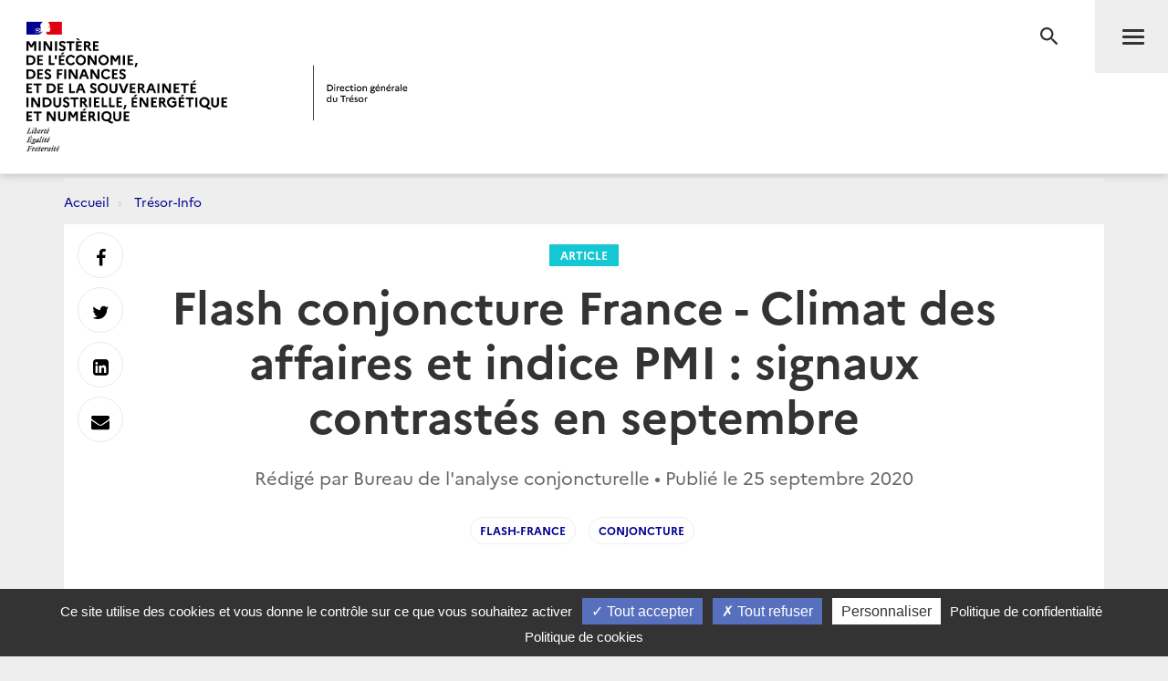

--- FILE ---
content_type: text/html; charset=utf-8
request_url: https://www.tresor.economie.gouv.fr/Articles/2020/09/25/flash-conjoncture-france-climat-des-affaires-et-indice-pmi-signaux-contrastes-en-septembre
body_size: 28740
content:
<!DOCTYPE html>
<html lang="fr" prefix="og: http://ogp.me/ns# article: http://ogp.me/ns/article#">
<head>
    <meta charset="utf-8" />
    <meta http-equiv="Content-Type" content="text/html; charset=utf-8" />
    <meta http-equiv="X-UA-Compatible" content="IE=edge">
    <meta name="viewport" content="width=device-width, user-scalable=no, initial-scale=1.0, maximum-scale=1.0, minimum-scale=1.0">
    <meta name="author" content="Direction g&#233;n&#233;rale du Tr&#233;sor">
    <meta name="description" content="Site officiel de la direction g&#233;n&#233;rale du Tr&#233;sor">
    <link rel="author" href="/humans.txt" />
    <title>Flash conjoncture France - Climat des affaires et indice PMI : signaux contrast&#233;s en septembre  | Direction g&#233;n&#233;rale du Tr&#233;sor</title>
    <script src="/bundles/jQuery?v=xG9mpiLQ8RlbfFke65nLfE5KxAoFCW2mvDXaajSsASo1"></script>

    
<script type="text/javascript">
    var tarteaucitronForceLanguage = 'fr';
    var tarteaucitronForceExpire = 180;//en jours
</script>

<script src="/Scripts/tarteaucitron/tarteaucitron.js"></script>

<script src="/bundles/dgtarteaucitron?v=KoN0Lz1Kil_AfkRuFZxB-Rt9AwuBfa1iSre24-Ccrtk1"></script>


<script type="text/javascript">
    // id utilisé pour positionner le script matomo juste après
    tarteaucitron.init({
        "privacyUrl": "/Institutionnel/politique-de-confidentialite", /* Privacy policy url */
        "cookiePolicyUrl": "/Institutionnel/politique-de-cookies", /* Cookie policy url */

        "hashtag": "#gestionCookies", /* Open the panel with this hashtag */
        "cookieName": "DgTresor", /* Cookie name */

        "orientation": "bottom", /* Banner position (top - middle - bottom) */

        "showAlertSmall": true, /* Show the small banner on bottom right */
        "cookieslist": false, /* Show the cookie list */

        "showIcon": false, /* Show cookie icon to manage cookies */
        "iconPosition": "BottomLeft", /* BottomRight, BottomLeft, TopRight and TopLeft */

        "adblocker": false, /* Show a Warning if an adblocker is detected */

        "DenyAllCta": true, /* Show the deny all button */
        "AcceptAllCta": true, /* Show the accept all button when highPrivacy on */
        "highPrivacy": true, /* HIGHLY RECOMMANDED Disable auto consent */

        "handleBrowserDNTRequest": false, /* If Do Not Track == 1, disallow all */

        "removeCredit": false, /* Remove credit link */
        "moreInfoLink": true, /* Show more info link */

        "useExternalCss": false, /* If false, the tarteaucitron.css file will be loaded */
        "useExternalJs": false, /* If false, the tarteaucitron.js file will be loaded */

        //"cookieDomain": ".my-multisite-domaine.fr", /* Shared cookie for multisite */

        "readmoreLink": "", /* Change the default readmore link */

        "mandatory": true /* Show a message about mandatory cookies */
    });
    
    // ajout des services intégrés

    (tarteaucitron.job = tarteaucitron.job || []).push('DG_youtube');
    (tarteaucitron.job = tarteaucitron.job || []).push('DG_dailymotion');

    (tarteaucitron.job = tarteaucitron.job || []).push('DG_twitter');
    (tarteaucitron.job = tarteaucitron.job || []).push('DG_twitterembed');
    (tarteaucitron.job = tarteaucitron.job || []).push('DG_twittertimeline');

    (tarteaucitron.job = tarteaucitron.job || []).push('DG_matomo');

    (tarteaucitron.job = tarteaucitron.job || []).push('DG_infogram');
    (tarteaucitron.job = tarteaucitron.job || []).push('DG_googlemapsembed');

    tarteaucitron.user.googlemapsKey = 'AIzaSyDtuU1letz_guVNr6Xs28lL1uk4SAjIWcc';
    tarteaucitron.user.dgMentionKey = 'Les informations portées sur cette carte n&apos;engagent pas la responsabilité de la direction générale du Trésor.<br/>In no event shall the Directorate-General of the Treasury be responsible or liable for the use of any information displayed on this map.<br/>Die Direction générale du Trésor übernimmt für die Vollständigkeit und Richtigkeit von Informationen auf dieser Karte keine Gewähr.';
    tarteaucitron.user.dgMentionContactKey = 'Les informations portées sur cette carte n&apos;engagent pas la responsabilité de la direction générale du Trésor.<br/>In no event shall the Directorate-General of the Treasury be responsible or liable for the use of any information displayed on this map.<br/>Die Direction générale du Trésor übernimmt für die Vollständigkeit und Richtigkeit von Informationen auf dieser Karte keine Gewähr.';
    (tarteaucitron.job = tarteaucitron.job || []).push('DG_googlemaps');

    (tarteaucitron.job = tarteaucitron.job || []).push('DG_recaptcha');

    // actions à faire quand la page est entièrement chargée

    $(window).on('load', function () {
        setTimeout(function () {
            // sur chaque pavé service de la popup
            $("#tarteaucitron #tarteaucitronServices .tarteaucitronLine .tarteaucitronName").each(function () {
                // suppression du text node "   -   " entre les deux liens
                $(this).contents().filter(function () {
                    return this.nodeType === 3 && $.trim(this.nodeValue) === '-';
                }).remove();
            });
        }, 500);
    });

</script>
    

<meta name="msapplication-square70x70logo" content="/Content/Images/public/favicons/windows-tile-70x70.png"> 
<meta name="msapplication-square150x150logo" content="/Content/Images/public/favicons/windows-tile-150x150.png"> 
<meta name="msapplication-square310x310logo" content="/Content/Images/public/favicons/windows-tile-310x310.png"> 
<meta name="msapplication-TileImage" content="/Content/Images/public/favicons/windows-tile-144x144.png">
<meta name="msvalidate.01" content="906347CFBC0DC40E0D50A8BC3B17724D" />
<meta name="msapplication-TileColor" content="#ffffff">
<meta name="msapplication-config" content="/Content/Images/public/favicons/browserconfig.xml">
<link rel="apple-touch-icon-precomposed" sizes="152x152" href="/Content/Images/public/favicons/apple-touch-icon-152x152-precomposed.png"> 
<link rel="apple-touch-icon-precomposed" sizes="120x120" href="/Content/Images/public/favicons/apple-touch-icon-120x120-precomposed.png"> 
<link rel="apple-touch-icon-precomposed" sizes="76x76" href="/Content/Images/public/favicons/apple-touch-icon-76x76-precomposed.png"> 
<link rel="apple-touch-icon-precomposed" sizes="60x60" href="/Content/Images/public/favicons/apple-touch-icon-60x60-precomposed.png"> 
<link rel="apple-touch-icon-precomposed" sizes="144x144" href="/Content/Images/public/favicons/apple-touch-icon-144x144-precomposed.png"> 
<link rel="apple-touch-icon-precomposed" sizes="114x114" href="/Content/Images/public/favicons/apple-touch-icon-114x114-precomposed.png"> 
<link rel="apple-touch-icon-precomposed" sizes="72x72" href="/Content/Images/public/favicons/apple-touch-icon-72x72-precomposed.png"> 
<link rel="apple-touch-icon" sizes="57x57" href="/Content/Images/public/favicons/apple-touch-icon.png"> 
<link rel="shortcut icon" href="/Content/Images/public/favicons/favicon.ico"> 
<link rel="icon" type="image/png" sizes="64x64" href="/Content/Images/public/favicons/favicon.png"> 

        <link rel="alternate" type="application/atom+xml" title="Tr&#233;sor-Info - Publications de la direction g&#233;n&#233;rale du Tr&#233;sor" href="/Flux/Atom/Articles/Home" />

    <link href="/Content/public-css?v=ZH6C9f5Zjuc0tgaz2zwtEdypH7tdjbL-E8ZmZ5KBnmY1" rel="stylesheet"/>



    
    
    <meta name="search.datePublished" content="25/09/2020 00:00:00" />
    <meta property="og:site_name" content="Direction g&#233;n&#233;rale du Tr&#233;sor">
    <meta property="og:type" content="article">
    <meta property="og:locale" content="fr_FR">
    <meta property="og:title" content="Flash conjoncture France - Climat des affaires et indice PMI : signaux contrast&#233;s en septembre ">
    <meta property="og:description" content="En septembre, les enqu&#234;tes de conjoncture continuent de refl&#233;ter le redressement de l’activit&#233; &#224; l’œuvre depuis mai, mais aussi le ralentissement de ce redressement.">
    <meta property="og:url" content="https://www.tresor.economie.gouv.fr/Articles/2020/09/25/flash-conjoncture-france-climat-des-affaires-et-indice-pmi-signaux-contrastes-en-septembre" />
    <meta property="og:image" content="https://www.tresor.economie.gouv.fr/Articles/ea720e56-0555-4bc2-ad6b-eef0cf04f2b6/images/visuel" />
    <meta property="article:published_time" content="2020-09-25T00:00:00;"> 
        <meta property="article:tag" content="Flash-France">
        <meta property="article:tag" content="Conjoncture">
    <meta name="twitter:card" content="summary" />
    <meta name="twitter:site" content="@dgtresor" />



    
    

    <!-- Piwik -->
<script type="text/javascript">
        tarteaucitron.user.DG_matomo_Id = 13;
        tarteaucitron.user.DG_matomo_Host = "//webstatistics.dgtresor.gouv.fr//";
        tarteaucitron.user.DG_matomo_API_ScriptName = "matomo.php";
        tarteaucitron.user.DG_matomo_Client_ScriptName = "matomo.js";
                    tarteaucitron.user.DG_matomo_Events = [];
                 tarteaucitron.user.DG_matomo_Events.push(['Articles', 'Flash-France']); 
                 tarteaucitron.user.DG_matomo_Events.push(['Articles', 'Conjoncture']); 
</script>
    <!-- End Piwik Code -->

</head>
<body class="page">
    

<nav id="nav" class="navbar navbar-default navbar-fixed-top">
    <div class="container">
        <div class="navbar-header">
            <div class="navbar-right">
                <button type="submit" class="btn btn-search" aria-expanded="false" aria-controls="navbar-form">
                    <span class="sr-only">Recherche</span>
                </button>
                <button id="menuBtn" type="button" data-toggle="collapse" data-target="#menu" class="navbar-toggle" aria-expanded="false" aria-controls="menu">
                    <span class="sr-only">Menu</span>
                    <span class="icon-bar"></span>
                    <span class="icon-bar"></span>
                    <span class="icon-bar"></span>
                </button>
            </div>
            <a href="http://www.economie.gouv.fr/" target="_blank" class="navbar-brand navbar-brand-secondary col-xs-4">
                <img src="/ReferenceData/images/LogoMinistere/6c61dbb2-8a7a-485b-92da-88a66b06bcb2" alt="Logo Mesfien">
            </a>
            <a href="/" class="navbar-brand navbar-brand-primary col-xs-4" title="Logo Tr&#233;sor">
                <img src="/ReferenceData/images/LogoDgTresor/2ed8e192-179a-4c8d-9f7e-70a78caabc89" alt="Logo Tr&#233;sor">
            </a>
        </div><!-- .navbar-header -->
        <div class="navbar-divider"></div>
        <div id="menu" class="navbar-collapse">
            

<ul class="nav navbar-nav navbar-left">
            <li>
                    <a class="" href="https://www.tresor.economie.gouv.fr/Articles">Actualit&#233;s</a>

            </li>
            <li>
                    <a class="" href="https://www.tresor.economie.gouv.fr/Evenements">&#201;v&#233;nements</a>

            </li>
            <li>
                    <a class="" href="https://www.tresor.economie.gouv.fr/tresor-international">Tr&#233;sor International</a>

            </li>
            <li>
                    <a class="" href="https://www.tresor.economie.gouv.fr/publications">Publications, chiffres cl&#233;s</a>

            </li>
            <li>
                    <a class="" href="https://www.tresor.economie.gouv.fr/services-aux-entreprises">Services aux entreprises</a>

            </li>
            <li>
                    <a class="" href="https://www.tresor.economie.gouv.fr/services-aux-entreprises/sanctions-economiques/russie-en-lien-avec-la-violation-par-la-russie-de-la-souverainete-et-de-l-integrite-territoriale-de-l-ukraine">Sanctions Russie</a>

            </li>
            <li>
                    <a class="" href="https://www.tresor.economie.gouv.fr/banque-assurance-finance">Banque assurance finance</a>

            </li>
            <li>
                    <a class="" href="https://www.tresor.economie.gouv.fr/qui-sommes-nous">Qui sommes-nous ?</a>

            </li>
            <li>
                    <a class="" href="https://www.tresor.economie.gouv.fr/Institutionnel/the-french-treasury"> The French Treasury (English Pages)</a>

            </li>

    
</ul>

            

<ul class="nav navbar-quick">
        <li>
            Accès directs
            <ul>
                    <li><a href="https://www.tresor.economie.gouv.fr/qui-sommes-nous/offre-d-emplois">Nous rejoindre</a></li>
                    <li><a href="https://www.tresor.economie.gouv.fr/qui-sommes-nous/espace-presse">Espace Presse</a></li>
            </ul>
        </li>
    <li>
        Suivez la DG Trésor sur :
        <ul class="social">
            <li>
                <a href="https://twitter.com/dgtresor" target="_blank" rel="external" title="Twitter | @DG Tresor – dans une nouvelle fenêtre">
                    <i class="fa fa-twitter-square"></i><span class="sr-only">Twitter</span>
                </a>
            </li>
            <li>
                <a href="https://www.linkedin.com/company/direction-generale-du-tresor-french-treasury" target="_blank" rel="external" title="Linkedin DG Trésor – dans une nouvelle fenêtre">
                    <i class="fa fa-linkedin-square"></i><span class="sr-only">Linkedin</span>
                </a>
            </li>
            <li>
                <a href="https://www.youtube.com/@directiongeneraledutresor5613" target="_blank" rel="external" title="Youtube DG Trésor – dans une nouvelle fenêtre">
                    <i class="fa fa-youtube-play"></i><span class="sr-only">Youtube</span>
                </a>
            </li>
        </ul>
    </li>
        <li class="account"><a href="/Account/SignIn?returnUrl=%2FArticles%2F2020%2F09%2F25%2Fflash-conjoncture-france-climat-des-affaires-et-indice-pmi-signaux-contrastes-en-septembre">Se connecter</a></li>
</ul>


        </div>
    </div><!-- .navbar-collapse -->
    

<form action="/Recherche" autocomplete="off" class="navbar-form " id="navbar-form" method="get">        <button type="button" class="close">
            <span class="sr-only">Fermer</span>
        </button>
        <div class="form-group">
            <label for="q" class="control-label sr-only">Rechercher</label>
            <div class="input-group">
                <input id="q" type="search" placeholder="Rechercher sur le site" class="form-control"
                       name="q">
                <button type="submit" class="btn btn-default">Rechercher</button>
            </div>
        </div>
</form>

    <div class="navbar-overlay"></div>
</nav><!-- .navbar -->

    
<div id="clientNotifications" class="client-notifications"></div>
<div class="server-notifications"></div>
    <main id="main" class="main">
        
        <div class="container">
                    <ol class="breadcrumb">
                <li class="">
                        <a title="Accueil" href="/">Accueil</a>
                </li>
                <li class="">
                        <a title="Tr&#233;sor-Info" href="/Articles">Tr&#233;sor-Info</a>
                </li>
        </ol>

            <div class="page-container">
                





<header class="page-header">
    <div class="container-fluid">
        <div class="row">
            <div class="col-md-10 col-md-offset-1">
                <a class="page-header-label" href="/Articles/Types/article">
                    Article
                </a>
                <h1 class="page-header-title">Flash conjoncture France - Climat des affaires et indice PMI : signaux contrast&#233;s en septembre </h1>
                <div class="page-header-author">Rédigé par Bureau de l&#39;analyse conjoncturelle &bull; Publié le     <time datetime="2020-09-25T00:00:00.0000000">25 septembre 2020</time>
</div>
                    <nav class="page-header-tags">
                        <ul class="list-inline">
                                <li><a href="/Articles/tags/Flash-France">Flash-France</a></li>
                                <li><a href="/Articles/tags/Conjoncture">Conjoncture</a></li>
                        </ul>
                    </nav>
            </div>
        </div>
    </div>
</header>

<section class="page-section">
        <div class="row">
            <div class="col-md-10 col-md-offset-1 col-lg-8 col-lg-offset-2">
                <div class="post post-default">
                    <div class="lead">
                        <p>En septembre, les enqu&#234;tes de conjoncture continuent de refl&#233;ter le redressement de l’activit&#233; &#224; l’œuvre depuis mai, mais aussi le ralentissement de ce redressement.</p>
                    </div>
                </div>
            </div>
        </div>
    <div class="row">
        <div class="col-md-10 col-md-offset-1 col-lg-8 col-lg-offset-2">
            <div class="post post-default">
                <div><div>
<p style="text-align: justify;">En septembre, les enqu&ecirc;tes de conjoncture continuent de refl&eacute;ter le redressement de l&rsquo;activit&eacute; &agrave; l&rsquo;&oelig;uvre depuis mai. L&rsquo;indicateur de climat des affaires de l&rsquo;Insee poursuit son redressement (+2 pt &agrave; 92), tandis que l&rsquo;indice flash du PMI de l&rsquo;institut Markit relatif &agrave; l&rsquo;activit&eacute; globale se d&eacute;grade (&minus;3,1 pt &agrave; 48,5), et repasse pour la premi&egrave;re fois sous le seuil th&eacute;orique d&rsquo;expansion de l&rsquo;activit&eacute; (50) depuis mai. En outre, dans les services, si le climat de l&rsquo;Insee se redresse (+2 pt &agrave; 95), il se d&eacute;grade nettement pour le PMI (&minus;4,0 pt &agrave; 47,5). Dans l&rsquo;industrie le climat de l&rsquo;Insee continue de progresser (+4 pt &agrave; 96), de m&ecirc;me que le PMI (+1,1 pt &agrave; 50,9), en lien notamment avec l&rsquo;allongement marqu&eacute; des d&eacute;lais de livraison. L&rsquo;enqu&ecirc;te Acemo-Covid de la DARES montre que la reprise de l&rsquo;activit&eacute; continue mais semble s&rsquo;essouffler. Si 60&nbsp;% des salari&eacute;s (apr&egrave;s 53&nbsp;% en juillet, 37&nbsp;% en juin) sont employ&eacute;s dans des entreprises dont l&rsquo;activit&eacute; est inchang&eacute;e par rapport &agrave; ce qui &eacute;tait pr&eacute;vu, 7&nbsp;% des salari&eacute;s sont encore dans une entreprise dont l&rsquo;activit&eacute; est arr&ecirc;t&eacute;e ou a diminu&eacute; de plus de moiti&eacute; (apr&egrave;s 9&nbsp;% en juillet, 13&nbsp;% en juin). Le redressement est marqu&eacute; dans l&rsquo;h&eacute;bergement et la restauration qui reste cependant, en ao&ucirc;t, le secteur le plus touch&eacute; par la crise (21&nbsp;% &agrave; l&rsquo;arr&ecirc;t ou en baisse d&rsquo;activit&eacute; de plus de moiti&eacute; en ao&ucirc;t, apr&egrave;s 35&nbsp;% en juillet et 57&nbsp;% en juin).</p>
<p><img class="marge" style="display: block; margin-left: auto; margin-right: auto;" src="/Articles/ea720e56-0555-4bc2-ad6b-eef0cf04f2b6/images/817b3daa-8e41-4252-8492-5bbc6d6e7498" alt="Climats des affaires sectoriels Insee" /></p>
</div>
<p>&nbsp;</p></div>
            </div>
        </div>
    </div>
</section>



<section class="page-section page-section-aside suggestions-container">
    
</section>






<div class="page-share" id="shareIconsContainer">
    <a target="_blank"          href="https://www.facebook.com/sharer/sharer.php?u=https%3a%2f%2fwww.tresor.economie.gouv.fr%2fArticles%2f2020%2f09%2f25%2fflash-conjoncture-france-climat-des-affaires-et-indice-pmi-signaux-contrastes-en-septembre" 
 data-toggle="tooltip" data-placement="right" title="Facebook"><i class="fa fa-facebook" aria-hidden="true"></i> <span class="sr-only">Partager sur Facebook</span></a>
    <a target="_blank"          href="https://twitter.com/intent/tweet?text=Direction%20g%C3%A9n%C3%A9rale%20du%20Tr%C3%A9sor%20-%20Flash%20conjoncture%20France%20-%20Climat%20des%20affaires%20et%20indice%20PMI%20%3A%20signaux%20contrast%C3%A9s%20en%20septembre%20&amp;url=https%3a%2f%2fwww.tresor.economie.gouv.fr%2fArticles%2f2020%2f09%2f25%2fflash-conjoncture-france-climat-des-affaires-et-indice-pmi-signaux-contrastes-en-septembre" 
 data-toggle="tooltip" data-placement="right" title="Twitter"><i class="fa fa-twitter" aria-hidden="true"></i> <span class="sr-only">Partager sur Twitter</span></a>
    <a target="_blank"          href="https://www.linkedin.com/shareArticle?mini=true&amp;url=https%3a%2f%2fwww.tresor.economie.gouv.fr%2fArticles%2f2020%2f09%2f25%2fflash-conjoncture-france-climat-des-affaires-et-indice-pmi-signaux-contrastes-en-septembre" 
 data-toggle="tooltip" data-placement="right" title="LinkedIn"><i class="fa fa-linkedin-square" aria-hidden="true"></i> <span class="sr-only">Partager sur Linkedin</span></a>
    <a target="_blank"          href="mailto:?subject=Direction%20g%C3%A9n%C3%A9rale%20du%20Tr%C3%A9sor%20-%20Flash%20conjoncture%20France%20-%20Climat%20des%20affaires%20et%20indice%20PMI%20%3A%20signaux%20contrast%C3%A9s%20en%20septembre%20&amp;body=Direction%20g%C3%A9n%C3%A9rale%20du%20Tr%C3%A9sor%20-%20Flash%20conjoncture%20France%20-%20Climat%20des%20affaires%20et%20indice%20PMI%20%3A%20signaux%20contrast%C3%A9s%20en%20septembre%20%0D%0Ahttps%3A%2F%2Fwww.tresor.economie.gouv.fr%2FArticles%2F2020%2F09%2F25%2Fflash-conjoncture-france-climat-des-affaires-et-indice-pmi-signaux-contrastes-en-septembre" 
 data-toggle="tooltip" data-placement="right" title="Messagerie"><i class="fa fa-envelope" aria-hidden="true"></i> <span class="sr-only">Envoyer par Messagerie</span></a>
</div><!-- .page-share -->


            </div>
        </div>
    </main><!-- .main -->
    <footer id="footer" class="footer">
    <div class="footer-social-icons">
        <div class="container">
            <div class="col-md-6">
                <a href="/publications/les-nouvelles-du-tresor" id="bandeauNews">Abonnez-vous à notre lettre d'information</a>
            </div>
            <div class="col-md-6">
                <span>Suivez la DG Trésor sur :</span>
                <a href="https://twitter.com/dgtresor" target="_blank" rel="external" title="Twitter | @DG Tresor – dans une nouvelle fenêtre">
                    <i class="fa fa-twitter-square"></i>
                    <span class="sr-only">Twitter</span>
                </a>
                <a href="https://www.linkedin.com/company/direction-generale-du-tresor-french-treasury" target="_blank" rel="external" title="Linkedin DG Trésor – dans une nouvelle fenêtre">
                    <i class="fa fa-linkedin-square"></i>
                    <span class="sr-only">LinkedIn</span>
                </a>
                <a href="https://www.youtube.com/@directiongeneraledutresor5613" target="_blank" rel="external" title="Youtube DG Trésor – dans une nouvelle fenêtre">
                    <i class="fa fa-youtube-play"></i>
                    <span class="sr-only">Youtube</span>
                </a>
            </div>
        </div>
    </div>
    <div class="footer-partners">
        <div class="container">
            <ul class="list-inline">
                <li><a href="http://www.aft.gouv.fr" target="_blank" rel="external" title="Accéder au site de l’Agence France Trésor – dans une nouvelle fenêtre"><img src="/Content/Images/public/footer/agence-france-tresor.jpg" alt="Accéder au site de l’Agence France Trésor – dans une nouvelle fenêtre"></a></li>
                <li><a href="https://www.tresor.economie.gouv.fr/tresor-international/pcn-france" target="_blank" rel="external" title="Point de Contact National français"><img src="/Content/Images/public/footer/france-point-de-contact-national.jpg" alt="Point de Contact National français"></a></li>
                <li><a href="https://www.economie.gouv.fr/fininfra" target="_blank" rel="external" title="FIN INFRA - Mission d’appui au financement des infrastructures"><img src="/Content/Images/public/footer/fin-infra.png" alt="FIN INFRA - Mission d’appui au financement des infrastructures"></a></li>
            </ul>
        </div>
    </div>
    <nav class="footer-nav">
        <div class="container">
            <ul class="list-inline">
                
                
                
                <li><a href="https://www.tresor.economie.gouv.fr/qui-sommes-nous/les-services-de-la-dg-tresor/contactez-nous" title="Contact">Contact</a></li>
                <li><a href="/Institutionnel/mentions-legales" title="Mentions légales">Mentions légales</a></li>
                <li><a href="/Institutionnel/politique-de-confidentialite" title="Politique de confidentialité">Politique de confidentialité</a></li>
                <li><a href="/Institutionnel/politique-de-cookies" title="Politique de cookies">Politique de cookies</a></li>
                <li><a href="#gestionCookies" title="Gestion des cookies">Gestion des cookies</a></li>
                    <li><a href="/Flux/Atom/Articles/Home" title="Tr&#233;sor-Info - Publications de la direction g&#233;n&#233;rale du Tr&#233;sor">Flux RSS</a></li>
            </ul>
            <ul class="list-inline">
                <li><a href="https://service-public.gouv.fr" target="_blank" rel="external" title="Accéder au site Service public – dans une nouvelle fenêtre">service-public.gouv.fr</a></li>
                <li><a href="https://legifrance.gouv.fr" target="_blank" rel="external" title="Accéder au site légifrance – dans une nouvelle fenêtre">legifrance.gouv.fr</a></li>
                <li><a href="https://info.gouv.fr" target="_blank" rel="external" title="Accéder au site du  Gouvernement – dans une nouvelle fenêtre">info.gouv.fr</a></li>
                <li><a href="https://www.data.gouv.fr/fr/" target="_blank" rel="external" title="Accéder au site data.gouv.fr – dans une nouvelle fenêtre">data.gouv.fr</a></li>
            </ul>
            <p class="footer-copyright">2026 Direction g&#233;n&#233;rale du Tr&#233;sor</p>
        </div>
    </nav><!-- .footer-nav -->
</footer><!-- .footer -->
    <!-- Version : 0.0.0.0 -->
    

    <script src="/bundles/publicJs?v=QZZ0e1QuDVmDLWJd544Pue4TGhh8aPMYihJYV96LPyY1"></script>

    
    
    <script type="text/javascript">
        initCircleButtonInteractive(window.jQuery, ".circle-buttons-container", ".circle-button.cmd-button");

        $(function() {
            detailArticle.initArticleSuggestions(".suggestions-container",
                "/Articles/ea720e56-0555-4bc2-ad6b-eef0cf04f2b6/articleSuggestions");


        });
    </script>


<script type="text/javascript" src="/bnith__HxixeMtwJJdIP2qItz4baGjwFJzIdxyY4N1OeJdJeiziBDdZQ5U27U1UQaUMtwWfuVXgXrKdCM8="></script> <script language="JavaScript" type="text/javascript">const _0x35e8=['visitorId','18127kSXadA','356575NPKVMA','7306axxsAH','get','657833TzFjkt','717302TQdBjl','34lMHocq','x-bni-rncf=1769674312466;expires=Thu, 01 Jan 2037 00:00:00 UTC;path=/;','61XMWbpU','cookie',';expires=Thu, 01 Jan 2037 00:00:00 UTC;path=/;','then','651866OSUgMa','811155xdatvf','x-bni-fpc='];function _0x258e(_0x5954fe,_0x43567d){return _0x258e=function(_0x35e81f,_0x258e26){_0x35e81f=_0x35e81f-0x179;let _0x1280dc=_0x35e8[_0x35e81f];return _0x1280dc;},_0x258e(_0x5954fe,_0x43567d);}(function(_0x5674de,_0xdcf1af){const _0x512a29=_0x258e;while(!![]){try{const _0x55f636=parseInt(_0x512a29(0x17b))+-parseInt(_0x512a29(0x179))*parseInt(_0x512a29(0x17f))+-parseInt(_0x512a29(0x183))+-parseInt(_0x512a29(0x184))+parseInt(_0x512a29(0x187))*parseInt(_0x512a29(0x17d))+parseInt(_0x512a29(0x188))+parseInt(_0x512a29(0x17c));if(_0x55f636===_0xdcf1af)break;else _0x5674de['push'](_0x5674de['shift']());}catch(_0xd3a1ce){_0x5674de['push'](_0x5674de['shift']());}}}(_0x35e8,0x6b42d));function getClientIdentity(){const _0x47e86b=_0x258e,_0x448fbc=FingerprintJS['load']();_0x448fbc[_0x47e86b(0x182)](_0x4bb924=>_0x4bb924[_0x47e86b(0x17a)]())[_0x47e86b(0x182)](_0x2f8ca1=>{const _0x44872c=_0x47e86b,_0xa48f50=_0x2f8ca1[_0x44872c(0x186)];document[_0x44872c(0x180)]=_0x44872c(0x185)+_0xa48f50+_0x44872c(0x181),document[_0x44872c(0x180)]=_0x44872c(0x17e);});}getClientIdentity();</script></body>

</html>


--- FILE ---
content_type: text/html; charset=utf-8
request_url: https://www.tresor.economie.gouv.fr/Articles/ea720e56-0555-4bc2-ad6b-eef0cf04f2b6/articleSuggestions?_=1769674312949
body_size: 4294
content:
    <div class="row">
        <div class="col-md-10 col-md-offset-1">
            <div class="post">
                <h2 class="text-center">Sur le même sujet</h2>
                <div class="row">
                        <div class="col-sm-6 col-md-3">
                            <a href="/Articles/2026/01/16/flash-conjoncture-france-malgre-des-difficultes-au-cours-de-l-annee-airbus-depasse-sa-cible-annuelle-en-2025" data-mh="thumbnail" class="thumbnail">
                                <img src="https://www.tresor.economie.gouv.fr/Articles/06205bcd-3217-47c3-bb95-636bb60589e2/images/visuel" alt="Flash conjoncture France - Malgr&#233; des difficult&#233;s en d&#233;but d’ann&#233;e, les exportations d&#39;Airbus progressent en 2025">
                                <div class="caption">
                                    <div class="thumbnail-label">Article</div>
                                    <h3 class="thumbnail-title">Flash conjoncture France - Malgr&#233; des difficult&#233;s en d&#233;but d’ann&#233;e, les exportations d&#39;Airbus progressent en 2025</h3>
                                </div>
                            </a>
                        </div>
                        <div class="col-sm-6 col-md-3">
                            <a href="/Articles/2026/01/09/flash-conjoncture-france-la-sensibilite-de-la-croissance-du-pib-a-l-indice-pmi-composite-s-est-affaiblie-depuis-le-covid" data-mh="thumbnail" class="thumbnail">
                                <img src="https://www.tresor.economie.gouv.fr/Articles/e9123a5f-2ede-470e-9b9f-256bcaad03ca/images/visuel" alt="Flash conjoncture France - La sensibilit&#233; de la croissance du PIB &#224; l’indice PMI composite s’est affaiblie depuis le Covid">
                                <div class="caption">
                                    <div class="thumbnail-label">Article</div>
                                    <h3 class="thumbnail-title">Flash conjoncture France - La sensibilit&#233; de la croissance du PIB &#224; l’indice PMI composite s’est affaiblie depuis le Covid</h3>
                                </div>
                            </a>
                        </div>
                        <div class="col-sm-6 col-md-3">
                            <a href="/Articles/2025/12/12/flash-conjoncture-france-l-investissement-des-menages-en-construction-se-redresse-au-3e-trimestre" data-mh="thumbnail" class="thumbnail">
                                <img src="https://www.tresor.economie.gouv.fr/Articles/d17d611e-7365-4d95-a1a1-3ff4923ff56d/images/visuel" alt="Flash conjoncture France - L’investissement des m&#233;nages en construction se redresse au 3e trimestre">
                                <div class="caption">
                                    <div class="thumbnail-label">Article</div>
                                    <h3 class="thumbnail-title">Flash conjoncture France - L’investissement des m&#233;nages en construction se redresse au 3e trimestre</h3>
                                </div>
                            </a>
                        </div>
                        <div class="col-sm-6 col-md-3">
                            <a href="/Articles/2025/12/05/flash-conjoncture-france-quelle-orientation-de-la-consommation-pour-les-menages-au-4e-trimestre-au-regard-des-derniers-indicateurs-conjoncturels" data-mh="thumbnail" class="thumbnail">
                                <img src="https://www.tresor.economie.gouv.fr/Articles/45aaaf18-c244-4516-b557-029117c861ab/images/visuel" alt="Flash conjoncture France - Quelle orientation de la consommation pour les m&#233;nages au 4e trimestre au regard des derniers indicateurs conjoncturels ?">
                                <div class="caption">
                                    <div class="thumbnail-label">Article</div>
                                    <h3 class="thumbnail-title">Flash conjoncture France - Quelle orientation de la consommation pour les m&#233;nages au 4e trimestre au regard des derniers indicateurs conjoncturels ?</h3>
                                </div>
                            </a>
                        </div>
                </div>
            </div>
        </div>
    </div>
